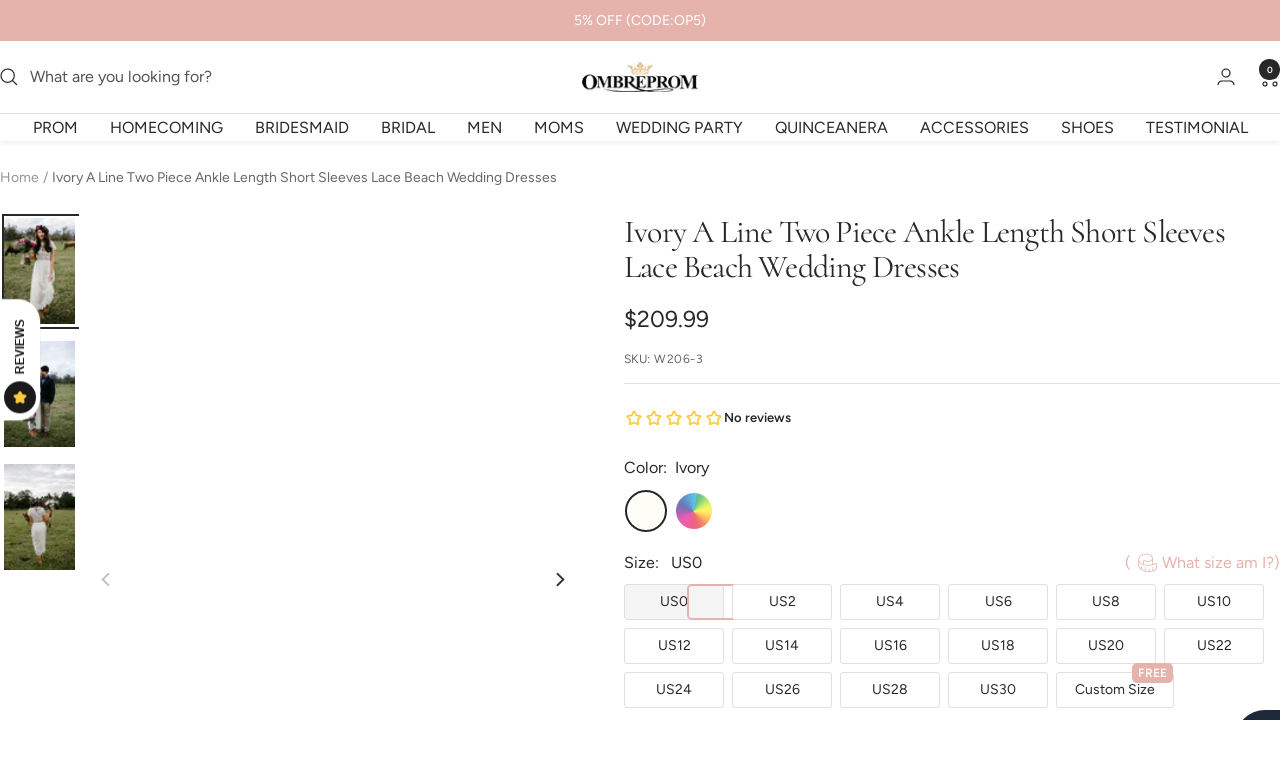

--- FILE ---
content_type: text/javascript; charset=utf-8
request_url: https://www.ombreprom.com/en-gb/products/white-a-line-two-piece-ankle-length-short-sleeves-lace-wedding-dress-beach-wedding-dress-w206.js
body_size: 1466
content:
{"id":99831840780,"title":"Ivory A Line Two Piece Ankle Length Short Sleeves Lace Beach Wedding Dresses","handle":"white-a-line-two-piece-ankle-length-short-sleeves-lace-wedding-dress-beach-wedding-dress-w206","description":"\u003cdiv class=\"product-single__description rte\" itemprop=\"description\"\u003e\n\u003cdiv class=\"product-single__description rte\" itemprop=\"description\"\u003e\n\u003cdiv class=\"product-single__description rte\" itemprop=\"description\"\u003e\n\u003cp\u003e\u003cstrong\u003eHi friend, welcome to our store! Hope you can find your perfect dresses here. We accept both Credit card and Paypal payment.\u003c\/strong\u003e\u003c\/p\u003e\n\u003cp\u003eAs a professional dress supplier, we are trying hard to make every dress perfect. Retail and wholesale are also warmly welcomed.\u003c\/p\u003e\nService email:\u003cstrong\u003eombreprom.service@gmail.com\u003c\/strong\u003e\n\u003c\/div\u003e\n\u003cdiv class=\"product-single__description rte\" itemprop=\"description\"\u003e\u003c\/div\u003e\n\u003cdiv class=\"product-single__description rte\" itemprop=\"description\"\u003e\n\u003cbr\u003e\n\u003cp\u003e\u003cstrong\u003eCondition\u003c\/strong\u003e\u003c\/p\u003e\n\u003cp\u003eBrand new ,column ,mermaid or A-line style.\u003c\/p\u003e\n\u003cp\u003eLength: knee length,Tea -Length, or floor length are all available.\u003c\/p\u003e\n\u003cp\u003eFabric: imported satin, silk, special taffeta, stretch satin, organza, chiffon, lace, tulle are available.\u003c\/p\u003e\n\u003cp\u003eEmbellishment: beading, embroidery, appliques, handmade flowers, handmade ruffles are available.\u003c\/p\u003e\n\u003cp\u003eColor: picture color, and all the colors on our\u003cspan\u003e \u003c\/span\u003e\u003cstrong\u003e\u003ca href=\"https:\/\/www.ombreprom.com\/pages\/color-chart-1\" title=\"Color Chart\"\u003eColor Chart\u003c\/a\u003e \u003c\/strong\u003eare available.\u003c\/p\u003e\n\u003cp\u003eSize: Standard size, please refer to our \u003ca href=\"https:\/\/www.ombreprom.com\/pages\/size-chart\" title=\"Size Chart\"\u003e\u003cstrong\u003eSize Chart\u003c\/strong\u003e\u003c\/a\u003e,\u003c\/p\u003e\n\u003cp\u003eCustom size: \u003ca href=\"https:\/\/www.ombreprom.com\/pages\/measurement-guide\" title=\"Meausre Method\"\u003e\u003cstrong\u003eMeasure Method\u003c\/strong\u003e\u003c\/a\u003e\u003c\/p\u003e\n\u003cp\u003eClosure: Zipper back or Lace up back.\u003c\/p\u003e\n\u003cp\u003eLining: Boned and Fully Lined.\u003c\/p\u003e\n\u003cp\u003ePacking: Delicate box package or plastic bags.\u003c\/p\u003e\n\u003cp\u003eIt usually take 7-25 working days to finish the dress,the shipping time is 3-15 days .\u003c\/p\u003e\n\u003cp\u003e \u003c\/p\u003e\n\u003cp\u003e\u003cspan\u003e\u003cstrong\u003eReturn\u003c\/strong\u003e\u003c\/span\u003e:\u003c\/p\u003e\n\u003cp\u003eThis is our\u003ca href=\"https:\/\/www.ombreprom.com\/pages\/return-policies\" title=\"Return Policy\"\u003e\u003cstrong\u003e\u003cspan\u003e \u003c\/span\u003eReturn Policy\u003c\/strong\u003e\u003c\/a\u003e\u003c\/p\u003e\n\u003c\/div\u003e\n\u003c\/div\u003e\n\u003cdiv class=\"product-single__description rte\" itemprop=\"description\"\u003e\u003c\/div\u003e\n\u003c\/div\u003e\n\u003cdiv class=\"product-single__description rte\" itemprop=\"description\"\u003e\u003c\/div\u003e","published_at":"2017-02-15T15:56:00+08:00","created_at":"2017-12-18T16:13:07+08:00","vendor":"Ombreprom","type":"wedding dresses","tags":["$150-$200","2 Pieces","A-Line","Ankle Length","cf-color-custom-color","cf-color-ivory","cf-size-custom-size","cf-size-us0","cf-size-us10","cf-size-us12","cf-size-us14","cf-size-us16","cf-size-us18","cf-size-us2","cf-size-us4","cf-size-us6","cf-size-us8","cf-type-wedding-dresses","cf-vendor-ombreprom","HSW","Ivory","Jewel","Lace","Short Sleeves","wedding dress","wedding dresses","Zipper"],"price":20999,"price_min":20999,"price_max":20999,"available":true,"price_varies":false,"compare_at_price":null,"compare_at_price_min":0,"compare_at_price_max":0,"compare_at_price_varies":false,"variants":[{"id":1005780172812,"title":"Ivory","option1":"Ivory","option2":null,"option3":null,"sku":"W206-3","requires_shipping":true,"taxable":false,"featured_image":{"id":798213144588,"product_id":99831840780,"position":1,"created_at":"2017-12-18T16:14:02+08:00","updated_at":"2017-12-18T16:14:26+08:00","alt":"White A Line Two Piece Ankle Length Short Sleeves Lace Wedding Dress,Beach Wedding Dress","width":600,"height":901,"src":"https:\/\/cdn.shopify.com\/s\/files\/1\/1699\/4441\/products\/1_e7214aa6-9d47-4131-9899-c493838c9044.jpg?v=1513584866","variant_ids":[1005780172812]},"available":true,"name":"Ivory A Line Two Piece Ankle Length Short Sleeves Lace Beach Wedding Dresses - Ivory","public_title":"Ivory","options":["Ivory"],"price":20999,"weight":1500,"compare_at_price":null,"inventory_quantity":30,"inventory_management":"shopify","inventory_policy":"continue","barcode":null,"featured_media":{"alt":"White A Line Two Piece Ankle Length Short Sleeves Lace Wedding Dress,Beach Wedding Dress","id":1415705100368,"position":1,"preview_image":{"aspect_ratio":0.666,"height":901,"width":600,"src":"https:\/\/cdn.shopify.com\/s\/files\/1\/1699\/4441\/products\/1_e7214aa6-9d47-4131-9899-c493838c9044.jpg?v=1513584866"}},"requires_selling_plan":false,"selling_plan_allocations":[]},{"id":1005780500492,"title":"Custom Color","option1":"Custom Color","option2":null,"option3":null,"sku":"W206-13","requires_shipping":true,"taxable":false,"featured_image":null,"available":true,"name":"Ivory A Line Two Piece Ankle Length Short Sleeves Lace Beach Wedding Dresses - Custom Color","public_title":"Custom Color","options":["Custom Color"],"price":20999,"weight":1500,"compare_at_price":null,"inventory_quantity":30,"inventory_management":"shopify","inventory_policy":"continue","barcode":null,"requires_selling_plan":false,"selling_plan_allocations":[]}],"images":["\/\/cdn.shopify.com\/s\/files\/1\/1699\/4441\/products\/1_e7214aa6-9d47-4131-9899-c493838c9044.jpg?v=1513584866","\/\/cdn.shopify.com\/s\/files\/1\/1699\/4441\/products\/2_85e2ce7e-c042-46d1-afa0-b75d33b178f5.jpg?v=1513584862","\/\/cdn.shopify.com\/s\/files\/1\/1699\/4441\/products\/3_88115ead-1321-4bce-989e-aed7d6e65a83.jpg?v=1513584862"],"featured_image":"\/\/cdn.shopify.com\/s\/files\/1\/1699\/4441\/products\/1_e7214aa6-9d47-4131-9899-c493838c9044.jpg?v=1513584866","options":[{"name":"Color","position":1,"values":["Ivory","Custom Color"]}],"url":"\/en-gb\/products\/white-a-line-two-piece-ankle-length-short-sleeves-lace-wedding-dress-beach-wedding-dress-w206","media":[{"alt":"White A Line Two Piece Ankle Length Short Sleeves Lace Wedding Dress,Beach Wedding Dress","id":1415705100368,"position":1,"preview_image":{"aspect_ratio":0.666,"height":901,"width":600,"src":"https:\/\/cdn.shopify.com\/s\/files\/1\/1699\/4441\/products\/1_e7214aa6-9d47-4131-9899-c493838c9044.jpg?v=1513584866"},"aspect_ratio":0.666,"height":901,"media_type":"image","src":"https:\/\/cdn.shopify.com\/s\/files\/1\/1699\/4441\/products\/1_e7214aa6-9d47-4131-9899-c493838c9044.jpg?v=1513584866","width":600},{"alt":null,"id":1415705133136,"position":2,"preview_image":{"aspect_ratio":0.667,"height":900,"width":600,"src":"https:\/\/cdn.shopify.com\/s\/files\/1\/1699\/4441\/products\/2_85e2ce7e-c042-46d1-afa0-b75d33b178f5.jpg?v=1513584862"},"aspect_ratio":0.667,"height":900,"media_type":"image","src":"https:\/\/cdn.shopify.com\/s\/files\/1\/1699\/4441\/products\/2_85e2ce7e-c042-46d1-afa0-b75d33b178f5.jpg?v=1513584862","width":600},{"alt":null,"id":1415705165904,"position":3,"preview_image":{"aspect_ratio":0.667,"height":899,"width":600,"src":"https:\/\/cdn.shopify.com\/s\/files\/1\/1699\/4441\/products\/3_88115ead-1321-4bce-989e-aed7d6e65a83.jpg?v=1513584862"},"aspect_ratio":0.667,"height":899,"media_type":"image","src":"https:\/\/cdn.shopify.com\/s\/files\/1\/1699\/4441\/products\/3_88115ead-1321-4bce-989e-aed7d6e65a83.jpg?v=1513584862","width":600}],"requires_selling_plan":false,"selling_plan_groups":[]}